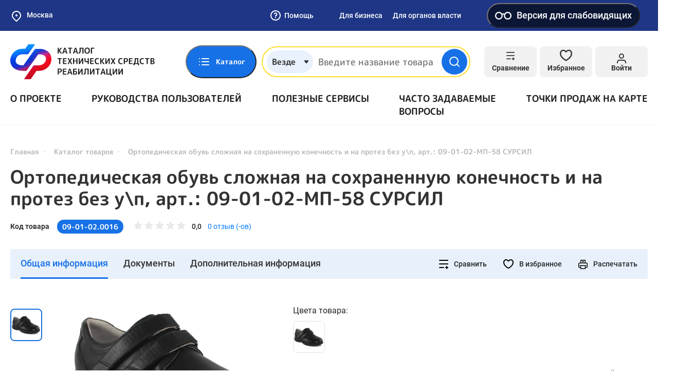

--- FILE ---
content_type: image/svg+xml
request_url: https://ktsr.sfr.gov.ru/static/default/img/general/catalog-home-item-3-1.svg
body_size: 2685
content:
<svg width="40" height="40" viewBox="0 0 40 40" fill="none" xmlns="http://www.w3.org/2000/svg"><path d="M38.2874 30.0047L29.8946 21.6119C29.0437 20.7626 27.8898 20.1599 26.6331 19.9682L30.333 16.2683C32.9542 16.7345 35.6764 15.8942 37.5755 13.9951C40.0283 11.5422 40.6722 7.79219 39.1775 4.66351C38.8292 3.93444 37.8632 3.76944 37.2926 4.34023L34.6059 7.02703H32.9496V5.37078L35.6364 2.68397C36.2076 2.1128 36.0414 1.14702 35.3131 0.799125C32.1845 -0.695487 28.4343 -0.051658 25.9814 2.40132C24.0823 4.30038 23.242 7.02242 23.7083 9.64383L19.1609 14.1913L12.7659 7.79633L13.594 6.96812C14.133 6.42929 14.0207 5.52703 13.3685 5.1357L5.08731 0.166936C4.62653 -0.109627 4.0366 -0.0368923 3.6566 0.343109L0.344018 3.65562C-0.0359828 4.03562 -0.108561 4.62546 0.167846 5.08632L5.13668 13.3677C5.53161 14.026 6.4345 14.1278 6.96911 13.5932L7.79731 12.765L14.1922 19.1599L9.64482 23.7073C7.02356 23.2411 4.30137 24.0814 2.4023 25.9805C-0.0506705 28.4334 -0.694578 32.1835 0.800113 35.3121C1.14847 36.0412 2.11449 36.2062 2.68504 35.6354L5.37176 32.9486H7.02802V34.6048L4.34121 37.2916C3.76996 37.8628 3.93613 38.8286 4.66449 39.1765C5.78903 39.7137 6.99356 39.9747 8.18958 39.9746C10.321 39.9745 12.4248 39.1455 13.9961 37.5744C15.8951 35.6753 16.7355 32.9533 16.2692 30.3318L19.9693 26.6318C20.161 27.8887 20.764 29.0429 21.6137 29.8943L30.0056 38.2862C32.2853 40.566 35.9946 40.5762 38.2877 38.286C40.5701 36.0023 40.57 32.2873 38.2874 30.0047ZM6.37348 10.8763L2.64683 4.66531L4.66621 2.646L10.8772 6.37257C10.4449 6.80484 6.95716 10.2927 6.37348 10.8763ZM9.45341 11.1088C10.5322 10.0299 10.2063 10.3559 11.1097 9.4525L17.5046 15.8474L15.8483 17.5036L9.45341 11.1088ZM14.1594 29.1293C13.8637 29.4249 13.748 29.8557 13.8559 30.2597C14.3945 32.2761 13.8136 34.4443 12.3397 35.9183C11.0151 37.2429 9.16114 37.829 7.3702 37.5753L9.02724 35.9183C9.24685 35.6987 9.37029 35.4008 9.37029 35.0902V31.7776C9.37029 31.1308 8.84591 30.6064 8.19911 30.6064H4.88653C4.57582 30.6064 4.27801 30.7298 4.0584 30.9494L2.40137 32.6065C2.14769 30.8153 2.73387 28.9615 4.0584 27.6369C5.53223 26.1631 7.70052 25.5821 9.717 26.1207C10.121 26.2286 10.5517 26.113 10.8474 25.8174C11.1075 25.5573 25.2988 11.3659 25.8183 10.8465C26.1139 10.5509 26.2296 10.1201 26.1217 9.7161C25.5831 7.69969 26.1641 5.53148 27.6379 4.05749C28.9625 2.73288 30.8162 2.14647 32.6074 2.40046L30.9504 4.05749C30.7308 4.2771 30.6074 4.57499 30.6074 4.88554V8.19805C30.6074 8.84484 31.1317 9.36922 31.7785 9.36922H35.0911C35.4018 9.36922 35.6996 9.24578 35.9192 9.02617L37.5763 7.36914C37.8299 9.16031 37.2438 11.0141 35.9192 12.3387C34.4454 13.8125 32.2771 14.3934 30.2606 13.8549C29.8567 13.747 29.426 13.8626 29.1302 14.1582L14.1594 29.1293ZM36.6317 36.6297C35.2588 38.0009 33.0298 37.9982 31.662 36.6303L23.2708 28.2391C22.0846 27.0506 21.7214 24.9799 23.3152 23.3143C24.9807 21.7205 27.0515 22.0838 28.2392 23.269L36.6311 31.6609C38.0007 33.0306 38.0007 35.2598 36.6317 36.6297Z" fill="#fff"/></svg>